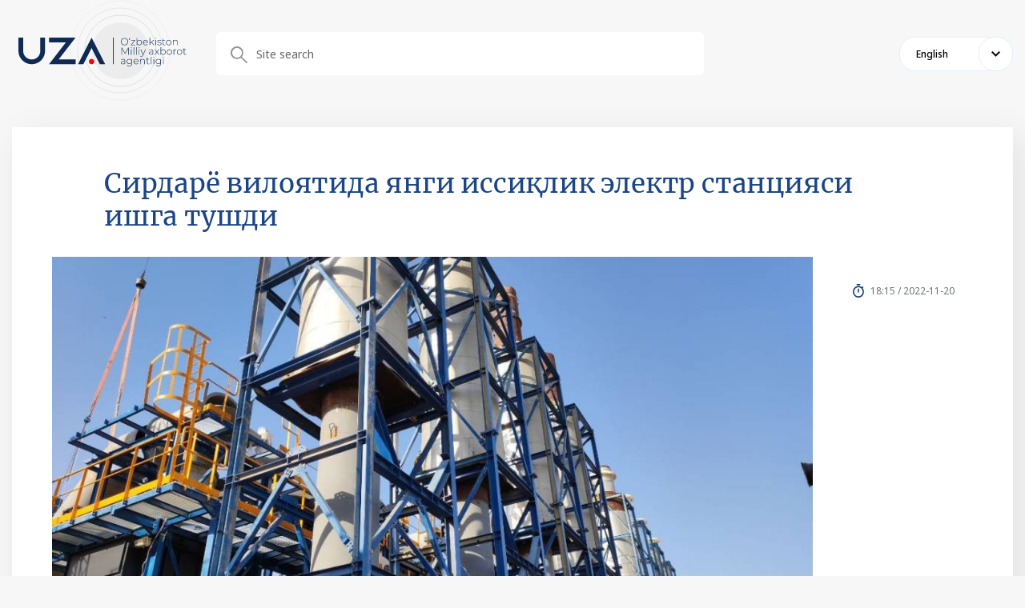

--- FILE ---
content_type: text/html; charset=UTF-8
request_url: https://uza.uz/en/react/posts/sirdaryo-viloyatida-yangi-issiqlik-elektr-stanciyasi-ishga-tushdi_427664?q=%2Freact%2Fposts%2Fsirdaryo-viloyatida-yangi-issiqlik-elektr-stanciyasi-ishga-tushdi_427664
body_size: 2703
content:
<!DOCTYPE html>
<html lang="uz">
<head>
    <meta charset="UTF-8">
    <meta http-equiv="X-UA-Compatible" content="IE=edge">
    <meta name="viewport" content="width=1400">
        <title>404 Not Found</title>

    <!--<meta property="og:title" content="<?/*= $title */?>"/>
    <meta data-rh="true" property="article:published_time"
          content="<?/*= @$this->params['publish_time'] ?: $publish_time */?>">
    <meta data-rh="true" property="og:description" content="<?/*= @$this->params['description'] ?: $main_description */?>"/>
    <meta name="description" content="<?/*= @$this->params['description'] ?: $main_description */?>">
    <meta data-rh="true" property="og:image" content="<?/*= @$this->params['image'] ?: $main_image */?>"/>
    <meta property="og:image" content="<?/*= @$this->params['image'] ?: $main_image */?>" />
    <meta property="og:image:secure_url" content="<?/*= @$this->params['image'] ?: $main_image */?>"/>
    <meta type="image/jpeg" name="link" href="<?/*= @$this->params['image'] ?: $main_image */?>" rel="image_src">
    <meta property="og:type" content="article"/>
    <meta name="author" content="uza.uz">
    <meta property="og:url" content="<?/*= Url::toRoute(Yii::$app->request->url, true) */?>"/>
    <meta property="og:site_name" content="<?/*= $site_name */?>"/>

    <meta property="twitter:title" content="<?/*= (@$this->params['title'] ?: $main_title) */?>">
    <meta property="twitter:url" content="<?/*= Url::toRoute(Yii::$app->request->url, true) */?>">
    <meta property="twitter:description" content="<?/*= @$this->params['description'] */?>">
    <meta property="twitter:image" content="<?/*= @$this->params['image'] ?: $main_image */?>">
    <meta data-rh="true" property="al:android:app_name" content="Medium"/>
    <meta name="telegram:channel" content="@uza_uz"/>
    <meta name="twitter:card" content="summary_large_image"/>
    <meta name="twitter:site" content="@uza.uz"/>
    <meta name="twitter:creator" content="@uza.uz"/>
    <meta property="fb:pages" content="2131236323867770" />-->
    <link rel="apple-touch-icon-precomposed" sizes="57x57" href="/assetsFront/apple-icon-57x57.png"/>
    <link rel="apple-touch-icon-precomposed" sizes="114x114" href="/assetsFront/apple-icon-114x114.png"/>
    <link rel="apple-touch-icon-precomposed" sizes="72x72" href="/assetsFront/apple-icon-72x72.png"/>
    <link rel="apple-touch-icon-precomposed" sizes="144x144" href="/assetsFront/apple-icon-144x144.png"/>
    <link rel="apple-touch-icon-precomposed" sizes="60x60" href="/assetsFront/apple-icon-60x60.png"/>
    <link rel="apple-touch-icon-precomposed" sizes="120x120" href="/assetsFront/apple-icon-120x120.png"/>
    <link rel="apple-touch-icon-precomposed" sizes="76x76" href="/assetsFront/apple-icon-76x76.png"/>
    <link rel="apple-touch-icon-precomposed" sizes="152x152" href="/assetsFront/apple-icon-152x152.png"/>
    <link rel="icon" type="image/png" href="/assetsFront/favicon-96x96.png" sizes="96x96"/>
    <link rel="icon" type="image/png" href="/assetsFront/favicon-32x32.png" sizes="32x32"/>
    <link rel="icon" type="image/png" href="/assetsFront/favicon-16x16.png" sizes="16x16"/>

    <!--<meta name="application-name" content="<?/*= $site_name */?>"/>-->
    <meta name="msapplication-TileColor" content="#FFFFFF"/>
    <meta name="msapplication-TileImage" content="/assetsFront/ms-icon-144x144.png"/>
    <meta name="msapplication-square70x70logo" content="/assetsFront/ms-icon-70x70.png"/>
    <meta name="msapplication-square150x150logo" content="/assetsFront/ms-icon-150x150.png"/>
    <meta name="msapplication-wide310x150logo" content="/assetsFront/ms-icon-310x150.png"/>
    <meta name="msapplication-square310x310logo" content="/assetsFront/ms-icon-310x310.png"/>

    <link href="/static/css/9.60c9719c.chunk.css" rel="stylesheet">
    <link href="/static/css/main.e10a9dbf.chunk.css" rel="stylesheet">
    <meta name="csrf-param" content="_csrf-frontend">
<meta name="csrf-token" content="f3dDRW2V54JHYcdsIjjLsZkTMHgL-6QmR44_nGaCzQFLHysLDqCA1QwHlzNuCZ3o0XZoC2XN61IAyX31H-GHSA==">
</head>
<body>
<style>
    .stick-wrap .main-block {
        width: 100%;
    }
</style>
        <style>
        .news-content .news-head::after {
            display: none;
        !important;
        }
        .news-content .news-head {
            padding-bottom: 0px;
        }
    </style>
    <header class="header">
        <div class="container">
            <div class="header-content">
                <div class="block-row">
                    <div class="block-left">
                        <a href="http://uza.uz/en/react">
                            <img src="/uza-logo.svg" alt="">
                        </a>
                    </div>
                    <div class="block-right">
                        <div class="header-top__block">

                        </div>
                        <div class="header-bottom__block">
                            <div class="search-block">
                                <form action="/reactsearch" method="get">
                                    <div class="search-wrapper">
                                        <div class="form-group">
                                            <input type="text" name="input" placeholder="Site search">
                                        </div>
                                    </div>
                                </form>

                            </div>
                            <div class="d-flex align-items-center">
                                <div class="select-language">
                                    <div class="active-lang">English</div>
                                    <div class="select-language__dropdown">
                                        <div>Chinese</div><div>Turkish</div><div>Tajik</div><div>Kyrgyz</div><div>Turkmen</div><div>Japanese</div><div>Arabic</div><div>English</div><div>French</div><div>Spanish</div><div>Русский</div><div>German</div><div>Ўзбек</div><div>Oʻzbek</div><div>Қазақ</div>                                    </div>
                                </div>
                            </div>
                        </div>
                    </div>
                </div>
            </div>
        </div>
    </header>
    <div class="page-content">
        <div class="container">
            <div class="stick-wrap">
                <div class="main-block">
                    <div class="news-content">
                        <div class="news-head">
                            <div class="news-top-head">
                                <div class="news-top-head__title">Сирдарё вилоятида янги иссиқлик электр станцияси ишга тушди</div>
                                <div class="news-top-head__content"><img
                                            src="https://cdn.uza.uz/2022/11/20/13/14/kZC3CFrdHdBQ8GltxyPobVHu1YKVGQzT_normal.jpg"
                                            alt="" class="news-top-head__img">
                                    <div class="news-top-head__meta">
                                        <div class="news-top-head__date">18:15 / 2022-11-20</div>
                                    </div>
                                </div>
                            </div>
                        </div>
                        <div class="content-block">
                            <h4 class="mt0">Ховос туманида Туркиянинг “Cengiz Enerji” компанияси томонидан қурилган, қуввати 220 МВт бўлган янги газ-поршенли иссиқлик электр станцияси 20 ноябрдан бошлаб Ўзбекистоннинг ягона электр тармоғига қувват узатишни бошлади.</h4>
                            <figure class="image"><img src="https://cdn.uza.uz/2022/11/20/13/14/8FG5BRrdQYj4wvuRHVk0oyYYiY0L4P2b_front.jpg" alt=""></figure><p>Мазкур электр станция йилига 1,7 миллиар кВт-соат электр энергияси ишлаб чиқаради. Станцияда ўрнатилган қурилмаларнинг фойдали иш коэффициенти юқорилиги ҳисобига йилига 150 миллион метр куб табиий газ тежалади. Тежалган табиий газ билан қўшимча 685 миллион кВт-соат электр энергияси ишлаб чиқариш имкони яратилади. Аҳамиятлиси, станция қурилиши давомида 700 нафаргача, ишга тушгандан кейин эса 100 нафар янги иш ўрни яратилди.</p><figure class="image"><img src="https://cdn.uza.uz/2022/11/20/13/15/z6B5kPONCvP5xZGxUeUqvCjx4ShVpaHA_front.jpg" alt=""></figure><p>Эслатиб ўтамиз, жорий йилнинг 29 март куни Ўзбекистон ва Туркия Президентлари томонидан мазкур электр станция қурилишига старт берилган эди.</p><p style="text-align:right;"><strong>Ш. Суяров, ЎзА.</strong></p>                        </div>
                    </div>
                </div>
            </div>
        </div>
    </div>
    
</body>
</html>
